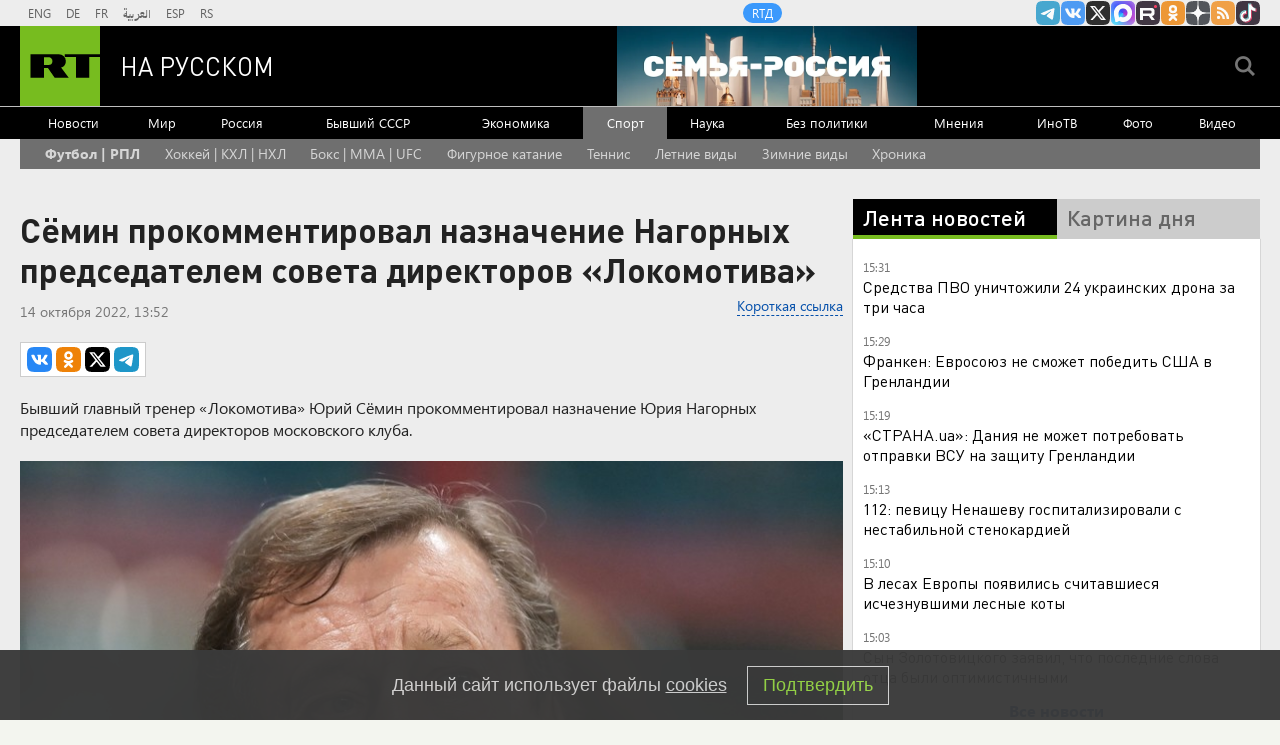

--- FILE ---
content_type: text/html
request_url: https://tns-counter.ru/nc01a**R%3Eundefined*rt_ru/ru/UTF-8/tmsec=rt_ru/158401759***
body_size: -73
content:
D6D56700696B8162X1768653154:D6D56700696B8162X1768653154

--- FILE ---
content_type: application/javascript; charset=utf-8
request_url: https://mediametrics.ru/partner/inject/online.jsonp.ru.js
body_size: 4192
content:
callbackJsonpMediametrics( [{"id": "48712912", "image": "//mediametrics.ru/partner/inject/img/48712912.jpg", "title": "Указ приняли тихо: с 1 апреля 2026 года российские паспорта станут недействительными — граждане в ауте", "source": "progorodsamara.ru", "link": "//mediametrics.ru/click;mmet/site_ru?//mediametrics.ru/rating/ru/online.html?article=48712912", "favicon": "//mediametrics.ru/favicon/progorodsamara.ru.ico"},{"id": "47805936", "image": "//mediametrics.ru/partner/inject/img/47805936.jpg", "title": "Женщина родила в скорой помощи", "source": "gubdaily.ru", "link": "//mediametrics.ru/click;mmet/site_ru?//mediametrics.ru/rating/ru/online.html?article=47805936", "favicon": "//mediametrics.ru/favicon/gubdaily.ru.ico"},{"id": "76999323", "image": "//mediametrics.ru/partner/inject/img/76999323.jpg", "title": "Европа резко нарастила закупки российских медикаментов: что именно вызывает спрос", "source": "kp.ru", "link": "//mediametrics.ru/click;mmet/site_ru?//mediametrics.ru/rating/ru/online.html?article=76999323", "favicon": "//mediametrics.ru/favicon/kp.ru.ico"},{"id": "2807829", "image": "//mediametrics.ru/partner/inject/img/2807829.jpg", "title": "Боец из Башкирии занял опорный пункт и спас сослуживца в зоне СВО", "source": "newsbash.ru", "link": "//mediametrics.ru/click;mmet/site_ru?//mediametrics.ru/rating/ru/online.html?article=2807829", "favicon": "//mediametrics.ru/favicon/newsbash.ru.ico"},{"id": "70048149", "image": "//mediametrics.ru/partner/inject/img/70048149.jpg", "title": "На трассе Чебоксары-Сыктывкар сгорела фура", "source": "komiinform.ru", "link": "//mediametrics.ru/click;mmet/site_ru?//mediametrics.ru/rating/ru/online.html?article=70048149", "favicon": "//mediametrics.ru/favicon/komiinform.ru.ico"},{"id": "40553947", "image": "//mediametrics.ru/partner/inject/img/40553947.jpg", "title": "В Кирове составили рейтинг лучших школ", "source": "gorodkirov.ru", "link": "//mediametrics.ru/click;mmet/site_ru?//mediametrics.ru/rating/ru/online.html?article=40553947", "favicon": "//mediametrics.ru/favicon/gorodkirov.ru.ico"},{"id": "70976259", "image": "//mediametrics.ru/partner/inject/img/70976259.jpg", "title": "В Татарстане открылась первая ледовая переправа 17/01/2026 – Новости", "source": "kazanfirst.ru", "link": "//mediametrics.ru/click;mmet/site_ru?//mediametrics.ru/rating/ru/online.html?article=70976259", "favicon": "//mediametrics.ru/favicon/kazanfirst.ru.ico"},{"id": "44548001", "image": "//mediametrics.ru/partner/inject/img/44548001.jpg", "title": "В Вавожском районе при пожаре погибли пожилая женщина и ребенок", "source": "www.izhlife.ru", "link": "//mediametrics.ru/click;mmet/site_ru?//mediametrics.ru/rating/ru/online.html?article=44548001", "favicon": "//mediametrics.ru/favicon/www.izhlife.ru.ico"},{"id": "16049204", "image": "//mediametrics.ru/partner/inject/img/16049204.jpg", "title": "В Ульяновской области сгорели дом, холодильник и машина", "source": "ulpravda.ru", "link": "//mediametrics.ru/click;mmet/site_ru?//mediametrics.ru/rating/ru/online.html?article=16049204", "favicon": "//mediametrics.ru/favicon/ulpravda.ru.ico"},{"id": "84203582", "image": "//mediametrics.ru/partner/inject/img/84203582.jpg", "title": "Банк может не вернуть деньги со вклада без этих документов", "source": "deita.ru", "link": "//mediametrics.ru/click;mmet/site_ru?//mediametrics.ru/rating/ru/online.html?article=84203582", "favicon": "//mediametrics.ru/favicon/deita.ru.ico"},{"id": "85946438", "image": "//mediametrics.ru/partner/inject/img/85946438.jpg", "title": "Лопаты - в руки! И разгребать снег возле дома » Гай.ру — Новости Гая, объявления, работа и погода", "source": "vgae.ru", "link": "//mediametrics.ru/click;mmet/site_ru?//mediametrics.ru/rating/ru/online.html?article=85946438", "favicon": "//mediametrics.ru/favicon/vgae.ru.ico"},{"id": "19993687", "image": "//mediametrics.ru/partner/inject/img/19993687.jpg", "title": "Саратовские тимуровцы почистили от снега памятники — Регион 64", "source": "sarnovosti.ru", "link": "//mediametrics.ru/click;mmet/site_ru?//mediametrics.ru/rating/ru/online.html?article=19993687", "favicon": "//mediametrics.ru/favicon/sarnovosti.ru.ico"},{"id": "31067224", "image": "//mediametrics.ru/partner/inject/img/31067224.jpg", "title": "10 вредных вещей на кухне: их быть не должно — сразу выдают плохую хозяйку", "source": "news102.ru", "link": "//mediametrics.ru/click;mmet/site_ru?//mediametrics.ru/rating/ru/online.html?article=31067224", "favicon": "//mediametrics.ru/favicon/news102.ru.ico"},{"id": "74335333", "image": "//mediametrics.ru/partner/inject/img/74335333.jpg", "title": "Ринат Арсланов: «Энергетика – наше всё»", "source": "kzgazeta.ru", "link": "//mediametrics.ru/click;mmet/site_ru?//mediametrics.ru/rating/ru/online.html?article=74335333", "favicon": "//mediametrics.ru/favicon/kzgazeta.ru.ico"},{"id": "43008143", "image": "//mediametrics.ru/partner/inject/img/43008143.jpg", "title": "«В рвоте была кровь». Екатеринбурженка рассказала, как отравилась в популярной кофейне", "source": "e1.ru", "link": "//mediametrics.ru/click;mmet/site_ru?//mediametrics.ru/rating/ru/online.html?article=43008143", "favicon": "//mediametrics.ru/favicon/e1.ru.ico"},{"id": "650386", "image": "//mediametrics.ru/partner/inject/img/650386.jpg", "title": "Юморист Шац рассказал о возвращении в РФ большинства сомневающихся эмигрантов", "source": "www.iz.ru", "link": "//mediametrics.ru/click;mmet/site_ru?//mediametrics.ru/rating/ru/online.html?article=650386", "favicon": "//mediametrics.ru/favicon/www.iz.ru.ico"},{"id": "86170770", "image": "//mediametrics.ru/partner/inject/img/86170770.jpg", "title": "В Злынке Брянской области при пожаре в жилом доме пострадал человек", "source": "www.bragazeta.ru", "link": "//mediametrics.ru/click;mmet/site_ru?//mediametrics.ru/rating/ru/online.html?article=86170770", "favicon": "//mediametrics.ru/favicon/www.bragazeta.ru.ico"},{"id": "4367508", "image": "//mediametrics.ru/partner/inject/img/4367508.jpg", "title": "В Москве завершилось прощание с Игорем Золотовицким", "source": "ria.ru", "link": "//mediametrics.ru/click;mmet/site_ru?//mediametrics.ru/rating/ru/online.html?article=4367508", "favicon": "//mediametrics.ru/favicon/ria.ru.ico"},{"id": "14409915", "image": "//mediametrics.ru/partner/inject/img/14409915.jpg", "title": "FT: США обсуждают создание Совета мира для Украины по образцу сектора Газа", "source": "www.forbes.ru", "link": "//mediametrics.ru/click;mmet/site_ru?//mediametrics.ru/rating/ru/online.html?article=14409915", "favicon": "//mediametrics.ru/favicon/www.forbes.ru.ico"},{"id": "17776837", "image": "//mediametrics.ru/partner/inject/img/17776837.jpg", "title": "&quot;Под Славянском всё хуже, враг прёт несмотря на дроны&quot;. Что говорят на Украине о ситуации на фронте", "source": "ukraina.ru", "link": "//mediametrics.ru/click;mmet/site_ru?//mediametrics.ru/rating/ru/online.html?article=17776837", "favicon": "//mediametrics.ru/favicon/ukraina.ru.ico"},{"id": "36708555", "image": "//mediametrics.ru/partner/inject/img/36708555.jpg", "title": "Александр Бастрыкин затребовал доклад по семье из Оренбурга, живущей в бане", "source": "www.orenday.ru", "link": "//mediametrics.ru/click;mmet/site_ru?//mediametrics.ru/rating/ru/online.html?article=36708555", "favicon": "//mediametrics.ru/favicon/www.orenday.ru.ico"},{"id": "37047504", "image": "//mediametrics.ru/partner/inject/img/37047504.jpg", "title": "Сын Игоря Золотовицкого раскрыл последние слова отца перед смертью", "source": "www.iz.ru", "link": "//mediametrics.ru/click;mmet/site_ru?//mediametrics.ru/rating/ru/online.html?article=37047504", "favicon": "//mediametrics.ru/favicon/www.iz.ru.ico"},{"id": "81068274", "image": "//mediametrics.ru/partner/inject/img/81068274.jpg", "title": "Заслуженная артистка РФ Ненашева госпитализирована с нестабильной стенокардией", "source": "www.iz.ru", "link": "//mediametrics.ru/click;mmet/site_ru?//mediametrics.ru/rating/ru/online.html?article=81068274", "favicon": "//mediametrics.ru/favicon/www.iz.ru.ico"},{"id": "33593617", "image": "//mediametrics.ru/partner/inject/img/33593617.jpg", "title": "Раненый лисенок вновь пришел к охотнику из Пронска за едой — Новости за 17.01.2026", "source": "rzn.info", "link": "//mediametrics.ru/click;mmet/site_ru?//mediametrics.ru/rating/ru/online.html?article=33593617", "favicon": "//mediametrics.ru/favicon/rzn.info.ico"},{"id": "63098182", "image": "//mediametrics.ru/partner/inject/img/63098182.jpg", "title": "СК установил подробности покушения, обстрелы и налёты. Хроника событий на 13:00 17 января", "source": "ukraina.ru", "link": "//mediametrics.ru/click;mmet/site_ru?//mediametrics.ru/rating/ru/online.html?article=63098182", "favicon": "//mediametrics.ru/favicon/ukraina.ru.ico"},{"id": "73026901", "image": "//mediametrics.ru/partner/inject/img/73026901.jpg", "title": "Европа в ужасе: Путин объявил послам, что теперь произойдет с Украиной", "source": "tj.sputniknews.ru", "link": "//mediametrics.ru/click;mmet/site_ru?//mediametrics.ru/rating/ru/online.html?article=73026901", "favicon": "//mediametrics.ru/favicon/tj.sputniknews.ru.ico"},{"id": "1813871", "image": "//mediametrics.ru/partner/inject/img/1813871.jpg", "title": "Голубая мечта", "source": "arh.mk.ru", "link": "//mediametrics.ru/click;mmet/site_ru?//mediametrics.ru/rating/ru/online.html?article=1813871", "favicon": "//mediametrics.ru/favicon/arh.mk.ru.ico"},{"id": "54528371", "image": "//mediametrics.ru/partner/inject/img/54528371.jpg", "title": "В Тверской области прокуратура требует привести в порядок дороги в Городе воинской славы", "source": "tvtver.ru", "link": "//mediametrics.ru/click;mmet/site_ru?//mediametrics.ru/rating/ru/online.html?article=54528371", "favicon": "//mediametrics.ru/favicon/tvtver.ru.ico"},{"id": "50122116", "image": "//mediametrics.ru/partner/inject/img/50122116.jpg", "title": "ПВО за четыре часа уничтожила десять украинских беспилотников", "source": "ria.ru", "link": "//mediametrics.ru/click;mmet/site_ru?//mediametrics.ru/rating/ru/online.html?article=50122116", "favicon": "//mediametrics.ru/favicon/ria.ru.ico"},{"id": "54640018", "image": "//mediametrics.ru/partner/inject/img/54640018.jpg", "title": "Используя опыт Украины, Польша начала подготовку к глубоким ударам по России", "source": "politnavigator.net", "link": "//mediametrics.ru/click;mmet/site_ru?//mediametrics.ru/rating/ru/online.html?article=54640018", "favicon": "//mediametrics.ru/favicon/politnavigator.net.ico"},{"id": "3430808", "image": "//mediametrics.ru/partner/inject/img/3430808.jpg", "title": "Лучшие сериалы про стендап-комиков", "source": "kp.ru", "link": "//mediametrics.ru/click;mmet/site_ru?//mediametrics.ru/rating/ru/online.html?article=3430808", "favicon": "//mediametrics.ru/favicon/kp.ru.ico"},{"id": "23483811", "image": "//mediametrics.ru/partner/inject/img/23483811.jpg", "title": "Правительство все-таки решилось на создание штаба по борьбе с интернет-мошенниками", "source": "19rusinfo.ru", "link": "//mediametrics.ru/click;mmet/site_ru?//mediametrics.ru/rating/ru/online.html?article=23483811", "favicon": "//mediametrics.ru/favicon/19rusinfo.ru.ico"},{"id": "63464885", "image": "//mediametrics.ru/partner/inject/img/63464885.jpg", "title": "«Очень острая история»: в Московском театре «Современник» — премьера спектакля Владимира Машкова «ТОТ самый №13»", "source": "russian.rt.com", "link": "//mediametrics.ru/click;mmet/site_ru?//mediametrics.ru/rating/ru/online.html?article=63464885", "favicon": "//mediametrics.ru/favicon/russian.rt.com.ico"},{"id": "81512903", "image": "//mediametrics.ru/partner/inject/img/81512903.jpg", "title": "Осторожно, ледяные бомбы! Кто должен сбивать сосульки с крыш домов?", "source": "nokstv.ru", "link": "//mediametrics.ru/click;mmet/site_ru?//mediametrics.ru/rating/ru/online.html?article=81512903", "favicon": "//mediametrics.ru/favicon/nokstv.ru.ico"},{"id": "20219369", "image": "//mediametrics.ru/partner/inject/img/20219369.jpg", "title": "В Тверской области на пожарах погибли мужчина и женщина", "source": "tverigrad.ru", "link": "//mediametrics.ru/click;mmet/site_ru?//mediametrics.ru/rating/ru/online.html?article=20219369", "favicon": "//mediametrics.ru/favicon/tverigrad.ru.ico"},{"id": "9818635", "image": "//mediametrics.ru/partner/inject/img/9818635.jpg", "title": "Американские власти вновь задержали судно, связанное с Венесуэлой", "source": "kp.ru", "link": "//mediametrics.ru/click;mmet/site_ru?//mediametrics.ru/rating/ru/online.html?article=9818635", "favicon": "//mediametrics.ru/favicon/kp.ru.ico"},{"id": "30382682", "image": "//mediametrics.ru/partner/inject/img/30382682.jpg", "title": "Состоялся традиционный ежемесячный крестный ход вокруг Пскова", "source": "pln-pskov.ru", "link": "//mediametrics.ru/click;mmet/site_ru?//mediametrics.ru/rating/ru/online.html?article=30382682", "favicon": "//mediametrics.ru/favicon/pln-pskov.ru.ico"},{"id": "39921287", "image": "//mediametrics.ru/partner/inject/img/39921287.jpg", "title": "Священник рассказал о старинной традиции на удачу в старый Новый год", "source": "www.iz.ru", "link": "//mediametrics.ru/click;mmet/site_ru?//mediametrics.ru/rating/ru/online.html?article=39921287", "favicon": "//mediametrics.ru/favicon/www.iz.ru.ico"},{"id": "18371228", "image": "//mediametrics.ru/partner/inject/img/18371228.jpg", "title": "Министр нашла саратовскому театру главрежа в &quot;трясинном месте&quot;", "source": "vzsar.ru", "link": "//mediametrics.ru/click;mmet/site_ru?//mediametrics.ru/rating/ru/online.html?article=18371228", "favicon": "//mediametrics.ru/favicon/vzsar.ru.ico"},{"id": "89226909", "image": "//mediametrics.ru/partner/inject/img/89226909.jpg", "title": "«До конца оставался сильным и стойким». На Урале в лесу застрелили пожарного", "source": "e1.ru", "link": "//mediametrics.ru/click;mmet/site_ru?//mediametrics.ru/rating/ru/online.html?article=89226909", "favicon": "//mediametrics.ru/favicon/e1.ru.ico"},{"id": "1918622", "image": "//mediametrics.ru/partner/inject/img/1918622.jpg", "title": "Гражданина Азербайджана депортировали из дома в Новосибирской области", "source": "novos.mk.ru", "link": "//mediametrics.ru/click;mmet/site_ru?//mediametrics.ru/rating/ru/online.html?article=1918622", "favicon": "//mediametrics.ru/favicon/novos.mk.ru.ico"}] );

--- FILE ---
content_type: application/javascript
request_url: https://smi2.ru/counter/settings?payload=CMi7AhiWzsXfvDM6JDZkMTJjN2FjLWQ2YzUtNDRkNi1hMGUwLWJiN2E1NWVjZTBlOA&cb=_callbacks____0mkiafa10
body_size: 1516
content:
_callbacks____0mkiafa10("[base64]");

--- FILE ---
content_type: text/javascript; charset=utf-8
request_url: https://rb.infox.sg/json?id=904&adblock=false&o=20
body_size: 4757
content:
[{"img": "https://rb.infox.sg/img/897261/image_2.jpg?928", "width": "70", "height": "50", "bg_hex": "#3F424F", "bg_rgb": "63,66,79", "text_color": "#fff", "timestamp": "1768653156246", "created": "1768561407963", "id": "897261", "title": "Знакомый экс-главы «Уралкалия» назвал главную версию его гибели", "category": "others", "body": "Алексей Дозорцев рассказал, что Баумгертнер мог погибнуть из-за несчастного случая. Он часто ходил в пешие походы в район Писсури. В", "source": "rbc.ru", "linkTarget": "byDefault", "url": "//rb.infox.sg/click?aid=897261&type=exchange&id=904&su=aHR0cHM6Ly9jaXMuaW5mb3guc2cvb3RoZXJzL25ld3MvNW5WRzUvP3V0bV9zb3VyY2U9cnVzc2lhbi5ydC5jb20mdXRtX2NhbXBhaWduPTkwNCZ1dG1fbWVkaXVtPWV4Y2hhbmdlJnV0bV9jb250ZW50PXJiYy5ydSZpZD1ydXNzaWFuLnJ0LmNvbW=="}, {"img": "https://rb.infox.sg/img/894389/image_2.jpg?626", "width": "70", "height": "50", "bg_hex": "#204D54", "bg_rgb": "32,77,84", "text_color": "#fff", "timestamp": "1768653156246", "created": "1766996817131", "id": "894389", "title": "Думали, Россия шутит? В Раде вой из-за Одессы", "category": "politics", "body": "НОВЕЙШИЙ \"ИСКАНДЕР-М\" ПОДНЯЛ НА УШИ ВСЕХ. НО ЕСТЬ И ПЛОХИЕ НОВОСТИ! В Раде подняли крик из-за Одессы \u2014 ни света, ни", "source": "howto-news.info", "linkTarget": "byDefault", "url": "//rb.infox.sg/click?aid=894389&type=exchange&id=904&su=aHR0cHM6Ly9jaXMuaW5mb3guc2cvb3RoZXJzL25ld3MvNWtBT1MvP3V0bV9zb3VyY2U9cnVzc2lhbi5ydC5jb20mdXRtX2NhbXBhaWduPTkwNCZ1dG1fbWVkaXVtPWV4Y2hhbmdlJnV0bV9jb250ZW50PWhvd3RvLW5ld3MuaW5mbyZpZD1ydXNzaWFuLnJ0LmNvbW=="}, {"img": "https://rb.infox.sg/img/896884/image_2.jpg?899", "width": "70", "height": "50", "bg_hex": "#BCB8B4", "bg_rgb": "188,184,180", "text_color": "#000", "timestamp": "1768653156246", "created": "1768479390415", "id": "896884", "title": "Крещенские морозы отменяются?", "category": "others", "body": "«Крещенская оттепель» придет в Москву в ближайшие дни вместо морозов, прогнозируют синоптики. Какой будет погода в столице на выходных, чего", "source": "news.ru", "linkTarget": "byDefault", "url": "//rb.infox.sg/click?aid=896884&type=exchange&id=904&su=aHR0cHM6Ly9jaXMuaW5mb3guc2cvb3RoZXJzL25ld3MvNW5UOXQvP3V0bV9zb3VyY2U9cnVzc2lhbi5ydC5jb20mdXRtX2NhbXBhaWduPTkwNCZ1dG1fbWVkaXVtPWV4Y2hhbmdlJnV0bV9jb250ZW50PW5ld3MucnUmaWQ9cnVzc2lhbi5ydC5jb21="}, {"img": "https://rb.infox.sg/img/897313/image_2.jpg?520", "width": "70", "height": "50", "bg_hex": "#93A0A2", "bg_rgb": "147,160,162", "text_color": "#000", "timestamp": "1768653156246", "created": "1768564298727", "id": "897313", "title": "Российский танк-«Одуванчик» оказался хорош против дронов", "category": "others", "body": "России удалось придумать крайне эффективное средство защиты от беспилотников. Такими выводами поделился американский журналист Питер Сучио.", "source": "abnews.ru", "linkTarget": "byDefault", "url": "//rb.infox.sg/click?aid=897313&type=exchange&id=904&su=aHR0cHM6Ly9jaXMuaW5mb3guc2cvb3RoZXJzL25ld3MvNW5VZjMvP3V0bV9zb3VyY2U9cnVzc2lhbi5ydC5jb20mdXRtX2NhbXBhaWduPTkwNCZ1dG1fbWVkaXVtPWV4Y2hhbmdlJnV0bV9jb250ZW50PWFibmV3cy5ydSZpZD1ydXNzaWFuLnJ0LmNvbW=="}, {"img": "https://rb.infox.sg/img/897206/image_2.jpg?661", "width": "70", "height": "50", "bg_hex": "#806959", "bg_rgb": "128,105,89", "text_color": "#fff", "timestamp": "1768653156246", "created": "1768559145894", "id": "897206", "title": "Уролог назвал главную опасность окунания в прорубь для мужчин", "category": "health", "body": "Резкое переохлаждение при окунании в прорубь на Крещение может нанести вред мужской мочеполовой системе, спровоцировав воспаление и обострение хронических проблем,", "source": "news.ru", "linkTarget": "byDefault", "url": "//rb.infox.sg/click?aid=897206&type=exchange&id=904&su=aHR0cHM6Ly9jaXMuaW5mb3guc2cvb3RoZXJzL25ld3MvNW82aHkvP3V0bV9zb3VyY2U9cnVzc2lhbi5ydC5jb20mdXRtX2NhbXBhaWduPTkwNCZ1dG1fbWVkaXVtPWV4Y2hhbmdlJnV0bV9jb250ZW50PW5ld3MucnUmaWQ9cnVzc2lhbi5ydC5jb21="}]